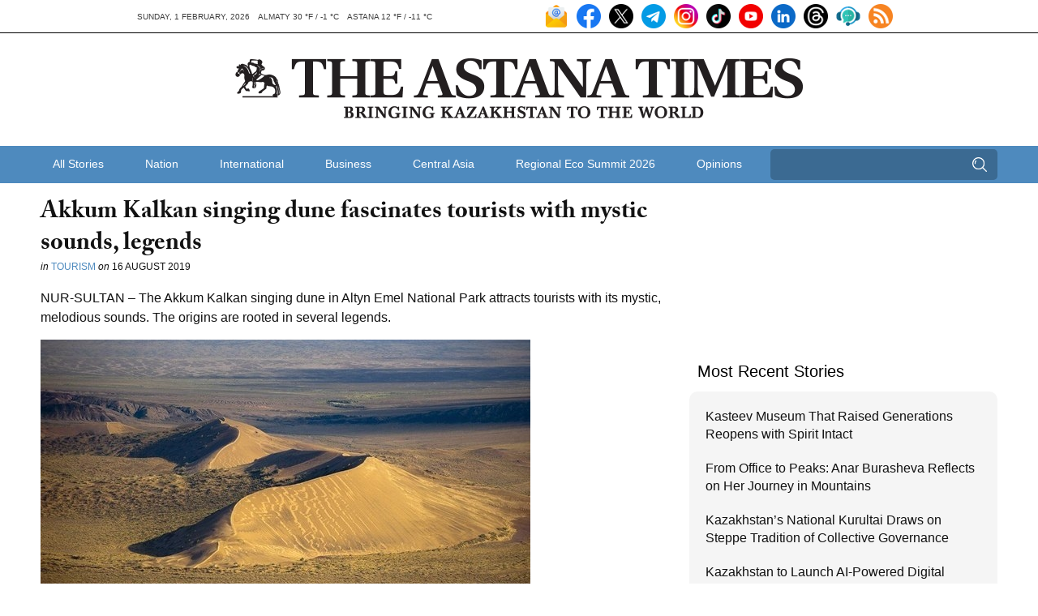

--- FILE ---
content_type: text/html; charset=UTF-8
request_url: https://astanatimes.com/2019/08/akkum-kalkan-singing-dune-fascinates-tourists-with-mystic-sounds-legends/
body_size: 14525
content:
<!DOCTYPE html>



 <html class="no-js" lang="en"> 
<head>
   <meta charset="utf-8">
   <meta http-equiv="X-UA-Compatible" content="IE=edge,chrome=1">
   <meta name="viewport" content="width=device-width,initial-scale=1">

   <title>Akkum Kalkan singing dune fascinates tourists with mystic sounds, legends - The Astana Times</title>

   
   <link rel="shortcut icon" href="https://astanatimes.com/wp-content/themes/astanatimes/assets/images/icons/news-in-kazakhstan.ico" alt="News Kazakhstan" type="image/x-icon">

   
   <script type="text/javascript" src="//use.typekit.net/fbt2tjx.js"></script>
   <script type="text/javascript">try{Typekit.load();}catch(e){}</script>

   
   

  
	   <link rel="alternate" type="application/rss+xml" title="RSS 2.0" href="https://astanatimes.com/feed/" />
	   <link rel="alternate" type="text/xml" title="RSS .92" href="https://astanatimes.com/feed/rss/" />
	   <link rel="alternate" type="application/atom+xml" title="Atom 0.3" href="https://astanatimes.com/feed/atom/" />

   
		<link rel='archives' title='February 2026' href='https://astanatimes.com/2026/02/' />
	<link rel='archives' title='January 2026' href='https://astanatimes.com/2026/01/' />
	<link rel='archives' title='December 2025' href='https://astanatimes.com/2025/12/' />
	<link rel='archives' title='November 2025' href='https://astanatimes.com/2025/11/' />
	<link rel='archives' title='October 2025' href='https://astanatimes.com/2025/10/' />
	<link rel='archives' title='September 2025' href='https://astanatimes.com/2025/09/' />
	<link rel='archives' title='August 2025' href='https://astanatimes.com/2025/08/' />
	<link rel='archives' title='July 2025' href='https://astanatimes.com/2025/07/' />
	<link rel='archives' title='June 2025' href='https://astanatimes.com/2025/06/' />
	<link rel='archives' title='May 2025' href='https://astanatimes.com/2025/05/' />
	<link rel='archives' title='April 2025' href='https://astanatimes.com/2025/04/' />
	<link rel='archives' title='March 2025' href='https://astanatimes.com/2025/03/' />
	<link rel='archives' title='February 2025' href='https://astanatimes.com/2025/02/' />
	<link rel='archives' title='January 2025' href='https://astanatimes.com/2025/01/' />
	<link rel='archives' title='December 2024' href='https://astanatimes.com/2024/12/' />
	<link rel='archives' title='November 2024' href='https://astanatimes.com/2024/11/' />
	<link rel='archives' title='October 2024' href='https://astanatimes.com/2024/10/' />
	<link rel='archives' title='September 2024' href='https://astanatimes.com/2024/09/' />
	<link rel='archives' title='August 2024' href='https://astanatimes.com/2024/08/' />
	<link rel='archives' title='July 2024' href='https://astanatimes.com/2024/07/' />
	<link rel='archives' title='June 2024' href='https://astanatimes.com/2024/06/' />
	<link rel='archives' title='May 2024' href='https://astanatimes.com/2024/05/' />
	<link rel='archives' title='April 2024' href='https://astanatimes.com/2024/04/' />
	<link rel='archives' title='March 2024' href='https://astanatimes.com/2024/03/' />
	<link rel='archives' title='February 2024' href='https://astanatimes.com/2024/02/' />
	<link rel='archives' title='January 2024' href='https://astanatimes.com/2024/01/' />
	<link rel='archives' title='December 2023' href='https://astanatimes.com/2023/12/' />
	<link rel='archives' title='November 2023' href='https://astanatimes.com/2023/11/' />
	<link rel='archives' title='October 2023' href='https://astanatimes.com/2023/10/' />
	<link rel='archives' title='September 2023' href='https://astanatimes.com/2023/09/' />
	<link rel='archives' title='August 2023' href='https://astanatimes.com/2023/08/' />
	<link rel='archives' title='July 2023' href='https://astanatimes.com/2023/07/' />
	<link rel='archives' title='June 2023' href='https://astanatimes.com/2023/06/' />
	<link rel='archives' title='May 2023' href='https://astanatimes.com/2023/05/' />
	<link rel='archives' title='April 2023' href='https://astanatimes.com/2023/04/' />
	<link rel='archives' title='March 2023' href='https://astanatimes.com/2023/03/' />
	<link rel='archives' title='February 2023' href='https://astanatimes.com/2023/02/' />
	<link rel='archives' title='January 2023' href='https://astanatimes.com/2023/01/' />
	<link rel='archives' title='December 2022' href='https://astanatimes.com/2022/12/' />
	<link rel='archives' title='November 2022' href='https://astanatimes.com/2022/11/' />
	<link rel='archives' title='October 2022' href='https://astanatimes.com/2022/10/' />
	<link rel='archives' title='September 2022' href='https://astanatimes.com/2022/09/' />
	<link rel='archives' title='August 2022' href='https://astanatimes.com/2022/08/' />
	<link rel='archives' title='July 2022' href='https://astanatimes.com/2022/07/' />
	<link rel='archives' title='June 2022' href='https://astanatimes.com/2022/06/' />
	<link rel='archives' title='May 2022' href='https://astanatimes.com/2022/05/' />
	<link rel='archives' title='April 2022' href='https://astanatimes.com/2022/04/' />
	<link rel='archives' title='March 2022' href='https://astanatimes.com/2022/03/' />
	<link rel='archives' title='February 2022' href='https://astanatimes.com/2022/02/' />
	<link rel='archives' title='January 2022' href='https://astanatimes.com/2022/01/' />
	<link rel='archives' title='December 2021' href='https://astanatimes.com/2021/12/' />
	<link rel='archives' title='November 2021' href='https://astanatimes.com/2021/11/' />
	<link rel='archives' title='October 2021' href='https://astanatimes.com/2021/10/' />
	<link rel='archives' title='September 2021' href='https://astanatimes.com/2021/09/' />
	<link rel='archives' title='August 2021' href='https://astanatimes.com/2021/08/' />
	<link rel='archives' title='July 2021' href='https://astanatimes.com/2021/07/' />
	<link rel='archives' title='June 2021' href='https://astanatimes.com/2021/06/' />
	<link rel='archives' title='May 2021' href='https://astanatimes.com/2021/05/' />
	<link rel='archives' title='April 2021' href='https://astanatimes.com/2021/04/' />
	<link rel='archives' title='March 2021' href='https://astanatimes.com/2021/03/' />
	<link rel='archives' title='February 2021' href='https://astanatimes.com/2021/02/' />
	<link rel='archives' title='January 2021' href='https://astanatimes.com/2021/01/' />
	<link rel='archives' title='December 2020' href='https://astanatimes.com/2020/12/' />
	<link rel='archives' title='November 2020' href='https://astanatimes.com/2020/11/' />
	<link rel='archives' title='October 2020' href='https://astanatimes.com/2020/10/' />
	<link rel='archives' title='September 2020' href='https://astanatimes.com/2020/09/' />
	<link rel='archives' title='August 2020' href='https://astanatimes.com/2020/08/' />
	<link rel='archives' title='July 2020' href='https://astanatimes.com/2020/07/' />
	<link rel='archives' title='June 2020' href='https://astanatimes.com/2020/06/' />
	<link rel='archives' title='May 2020' href='https://astanatimes.com/2020/05/' />
	<link rel='archives' title='April 2020' href='https://astanatimes.com/2020/04/' />
	<link rel='archives' title='February 2020' href='https://astanatimes.com/2020/02/' />
	<link rel='archives' title='January 2020' href='https://astanatimes.com/2020/01/' />
	<link rel='archives' title='December 2019' href='https://astanatimes.com/2019/12/' />
	<link rel='archives' title='November 2019' href='https://astanatimes.com/2019/11/' />
	<link rel='archives' title='October 2019' href='https://astanatimes.com/2019/10/' />
	<link rel='archives' title='September 2019' href='https://astanatimes.com/2019/09/' />
	<link rel='archives' title='August 2019' href='https://astanatimes.com/2019/08/' />
	<link rel='archives' title='July 2019' href='https://astanatimes.com/2019/07/' />
	<link rel='archives' title='June 2019' href='https://astanatimes.com/2019/06/' />
	<link rel='archives' title='May 2019' href='https://astanatimes.com/2019/05/' />
	<link rel='archives' title='April 2019' href='https://astanatimes.com/2019/04/' />
	<link rel='archives' title='March 2019' href='https://astanatimes.com/2019/03/' />
	<link rel='archives' title='February 2019' href='https://astanatimes.com/2019/02/' />
	<link rel='archives' title='January 2019' href='https://astanatimes.com/2019/01/' />
	<link rel='archives' title='December 2018' href='https://astanatimes.com/2018/12/' />
	<link rel='archives' title='November 2018' href='https://astanatimes.com/2018/11/' />
	<link rel='archives' title='October 2018' href='https://astanatimes.com/2018/10/' />
	<link rel='archives' title='September 2018' href='https://astanatimes.com/2018/09/' />
	<link rel='archives' title='August 2018' href='https://astanatimes.com/2018/08/' />
	<link rel='archives' title='July 2018' href='https://astanatimes.com/2018/07/' />
	<link rel='archives' title='June 2018' href='https://astanatimes.com/2018/06/' />
	<link rel='archives' title='May 2018' href='https://astanatimes.com/2018/05/' />
	<link rel='archives' title='April 2018' href='https://astanatimes.com/2018/04/' />
	<link rel='archives' title='March 2018' href='https://astanatimes.com/2018/03/' />
	<link rel='archives' title='February 2018' href='https://astanatimes.com/2018/02/' />
	<link rel='archives' title='January 2018' href='https://astanatimes.com/2018/01/' />
	<link rel='archives' title='December 2017' href='https://astanatimes.com/2017/12/' />
	<link rel='archives' title='November 2017' href='https://astanatimes.com/2017/11/' />
	<link rel='archives' title='October 2017' href='https://astanatimes.com/2017/10/' />
	<link rel='archives' title='September 2017' href='https://astanatimes.com/2017/09/' />
	<link rel='archives' title='August 2017' href='https://astanatimes.com/2017/08/' />
	<link rel='archives' title='July 2017' href='https://astanatimes.com/2017/07/' />
	<link rel='archives' title='June 2017' href='https://astanatimes.com/2017/06/' />
	<link rel='archives' title='May 2017' href='https://astanatimes.com/2017/05/' />
	<link rel='archives' title='April 2017' href='https://astanatimes.com/2017/04/' />
	<link rel='archives' title='March 2017' href='https://astanatimes.com/2017/03/' />
	<link rel='archives' title='February 2017' href='https://astanatimes.com/2017/02/' />
	<link rel='archives' title='January 2017' href='https://astanatimes.com/2017/01/' />
	<link rel='archives' title='December 2016' href='https://astanatimes.com/2016/12/' />
	<link rel='archives' title='November 2016' href='https://astanatimes.com/2016/11/' />
	<link rel='archives' title='October 2016' href='https://astanatimes.com/2016/10/' />
	<link rel='archives' title='September 2016' href='https://astanatimes.com/2016/09/' />
	<link rel='archives' title='August 2016' href='https://astanatimes.com/2016/08/' />
	<link rel='archives' title='July 2016' href='https://astanatimes.com/2016/07/' />
	<link rel='archives' title='June 2016' href='https://astanatimes.com/2016/06/' />
	<link rel='archives' title='May 2016' href='https://astanatimes.com/2016/05/' />
	<link rel='archives' title='April 2016' href='https://astanatimes.com/2016/04/' />
	<link rel='archives' title='March 2016' href='https://astanatimes.com/2016/03/' />
	<link rel='archives' title='February 2016' href='https://astanatimes.com/2016/02/' />
	<link rel='archives' title='January 2016' href='https://astanatimes.com/2016/01/' />
	<link rel='archives' title='December 2015' href='https://astanatimes.com/2015/12/' />
	<link rel='archives' title='November 2015' href='https://astanatimes.com/2015/11/' />
	<link rel='archives' title='October 2015' href='https://astanatimes.com/2015/10/' />
	<link rel='archives' title='September 2015' href='https://astanatimes.com/2015/09/' />
	<link rel='archives' title='August 2015' href='https://astanatimes.com/2015/08/' />
	<link rel='archives' title='July 2015' href='https://astanatimes.com/2015/07/' />
	<link rel='archives' title='June 2015' href='https://astanatimes.com/2015/06/' />
	<link rel='archives' title='May 2015' href='https://astanatimes.com/2015/05/' />
	<link rel='archives' title='April 2015' href='https://astanatimes.com/2015/04/' />
	<link rel='archives' title='March 2015' href='https://astanatimes.com/2015/03/' />
	<link rel='archives' title='February 2015' href='https://astanatimes.com/2015/02/' />
	<link rel='archives' title='January 2015' href='https://astanatimes.com/2015/01/' />
	<link rel='archives' title='December 2014' href='https://astanatimes.com/2014/12/' />
	<link rel='archives' title='November 2014' href='https://astanatimes.com/2014/11/' />
	<link rel='archives' title='October 2014' href='https://astanatimes.com/2014/10/' />
	<link rel='archives' title='September 2014' href='https://astanatimes.com/2014/09/' />
	<link rel='archives' title='August 2014' href='https://astanatimes.com/2014/08/' />
	<link rel='archives' title='July 2014' href='https://astanatimes.com/2014/07/' />
	<link rel='archives' title='June 2014' href='https://astanatimes.com/2014/06/' />
	<link rel='archives' title='May 2014' href='https://astanatimes.com/2014/05/' />
	<link rel='archives' title='April 2014' href='https://astanatimes.com/2014/04/' />
	<link rel='archives' title='March 2014' href='https://astanatimes.com/2014/03/' />
	<link rel='archives' title='February 2014' href='https://astanatimes.com/2014/02/' />
	<link rel='archives' title='January 2014' href='https://astanatimes.com/2014/01/' />
	<link rel='archives' title='December 2013' href='https://astanatimes.com/2013/12/' />
	<link rel='archives' title='November 2013' href='https://astanatimes.com/2013/11/' />
	<link rel='archives' title='October 2013' href='https://astanatimes.com/2013/10/' />
	<link rel='archives' title='September 2013' href='https://astanatimes.com/2013/09/' />
	<link rel='archives' title='August 2013' href='https://astanatimes.com/2013/08/' />
	<link rel='archives' title='July 2013' href='https://astanatimes.com/2013/07/' />
	<link rel='archives' title='June 2013' href='https://astanatimes.com/2013/06/' />
	<link rel='archives' title='May 2013' href='https://astanatimes.com/2013/05/' />
	<link rel='archives' title='April 2013' href='https://astanatimes.com/2013/04/' />
	<link rel='archives' title='March 2013' href='https://astanatimes.com/2013/03/' />
	<link rel='archives' title='February 2013' href='https://astanatimes.com/2013/02/' />
	<link rel='archives' title='January 2013' href='https://astanatimes.com/2013/01/' />
	<link rel='archives' title='December 2012' href='https://astanatimes.com/2012/12/' />
	<link rel='archives' title='November 2012' href='https://astanatimes.com/2012/11/' />
	<meta name='robots' content='index, follow, max-image-preview:large, max-snippet:-1, max-video-preview:-1' />

	
	<meta name="description" content="Akkum Kalkan singing dune fascinates tourists with mystic sounds, legends" />
	<link rel="canonical" href="https://astanatimes.com/2019/08/akkum-kalkan-singing-dune-fascinates-tourists-with-mystic-sounds-legends/" />
	<meta property="og:locale" content="en_US" />
	<meta property="og:type" content="article" />
	<meta property="og:title" content="Akkum Kalkan singing dune fascinates tourists with mystic sounds, legends - The Astana Times" />
	<meta property="og:description" content="Akkum Kalkan singing dune fascinates tourists with mystic sounds, legends" />
	<meta property="og:url" content="https://astanatimes.com/2019/08/akkum-kalkan-singing-dune-fascinates-tourists-with-mystic-sounds-legends/" />
	<meta property="og:site_name" content="The Astana Times" />
	<meta property="article:publisher" content="https://www.facebook.com/astana.times" />
	<meta property="article:published_time" content="2019-08-16T04:13:52+00:00" />
	<meta property="og:image" content="https://astanatimes.com/wp-content/uploads/2019/08/image-5.png" />
	<meta property="og:image:width" content="604" />
	<meta property="og:image:height" content="406" />
	<meta property="og:image:type" content="image/png" />
	<meta name="author" content="Astana Times" />
	<meta name="twitter:label1" content="Written by" />
	<meta name="twitter:data1" content="Astana Times" />
	<meta name="twitter:label2" content="Est. reading time" />
	<meta name="twitter:data2" content="2 minutes" />
	<script type="application/ld+json" class="yoast-schema-graph">{"@context":"https://schema.org","@graph":[{"@type":"Article","@id":"https://astanatimes.com/2019/08/akkum-kalkan-singing-dune-fascinates-tourists-with-mystic-sounds-legends/#article","isPartOf":{"@id":"https://astanatimes.com/2019/08/akkum-kalkan-singing-dune-fascinates-tourists-with-mystic-sounds-legends/"},"author":{"name":"Astana Times","@id":"https://astanatimes.com/#/schema/person/747719fce8b48319a7186f3d2594c022"},"headline":"Akkum Kalkan singing dune fascinates tourists with mystic sounds, legends","datePublished":"2019-08-16T04:13:52+00:00","mainEntityOfPage":{"@id":"https://astanatimes.com/2019/08/akkum-kalkan-singing-dune-fascinates-tourists-with-mystic-sounds-legends/"},"wordCount":499,"commentCount":0,"image":{"@id":"https://astanatimes.com/2019/08/akkum-kalkan-singing-dune-fascinates-tourists-with-mystic-sounds-legends/#primaryimage"},"thumbnailUrl":"https://astanatimes.com/wp-content/uploads/2019/08/image-5.png","articleSection":["Tourism"],"inLanguage":"en-US","potentialAction":[{"@type":"CommentAction","name":"Comment","target":["https://astanatimes.com/2019/08/akkum-kalkan-singing-dune-fascinates-tourists-with-mystic-sounds-legends/#respond"]}]},{"@type":"WebPage","@id":"https://astanatimes.com/2019/08/akkum-kalkan-singing-dune-fascinates-tourists-with-mystic-sounds-legends/","url":"https://astanatimes.com/2019/08/akkum-kalkan-singing-dune-fascinates-tourists-with-mystic-sounds-legends/","name":"Akkum Kalkan singing dune fascinates tourists with mystic sounds, legends - The Astana Times","isPartOf":{"@id":"https://astanatimes.com/#website"},"primaryImageOfPage":{"@id":"https://astanatimes.com/2019/08/akkum-kalkan-singing-dune-fascinates-tourists-with-mystic-sounds-legends/#primaryimage"},"image":{"@id":"https://astanatimes.com/2019/08/akkum-kalkan-singing-dune-fascinates-tourists-with-mystic-sounds-legends/#primaryimage"},"thumbnailUrl":"https://astanatimes.com/wp-content/uploads/2019/08/image-5.png","datePublished":"2019-08-16T04:13:52+00:00","author":{"@id":"https://astanatimes.com/#/schema/person/747719fce8b48319a7186f3d2594c022"},"description":"Akkum Kalkan singing dune fascinates tourists with mystic sounds, legends","inLanguage":"en-US","potentialAction":[{"@type":"ReadAction","target":["https://astanatimes.com/2019/08/akkum-kalkan-singing-dune-fascinates-tourists-with-mystic-sounds-legends/"]}]},{"@type":"ImageObject","inLanguage":"en-US","@id":"https://astanatimes.com/2019/08/akkum-kalkan-singing-dune-fascinates-tourists-with-mystic-sounds-legends/#primaryimage","url":"https://astanatimes.com/wp-content/uploads/2019/08/image-5.png","contentUrl":"https://astanatimes.com/wp-content/uploads/2019/08/image-5.png","width":"604","height":"406","caption":"Photo credit: go2kz.com."},{"@type":"WebSite","@id":"https://astanatimes.com/#website","url":"https://astanatimes.com/","name":"The Astana Times","description":"","potentialAction":[{"@type":"SearchAction","target":{"@type":"EntryPoint","urlTemplate":"https://astanatimes.com/?s={search_term_string}"},"query-input":{"@type":"PropertyValueSpecification","valueRequired":true,"valueName":"search_term_string"}}],"inLanguage":"en-US"},{"@type":"Person","@id":"https://astanatimes.com/#/schema/person/747719fce8b48319a7186f3d2594c022","name":"Astana Times","image":{"@type":"ImageObject","inLanguage":"en-US","@id":"https://astanatimes.com/#/schema/person/image/","url":"https://secure.gravatar.com/avatar/e97640b2d6eca31c3ae3a449b623b68aee03e36aed2ba71d8c04a73bc0f1d179?s=96&d=mm&r=g","contentUrl":"https://secure.gravatar.com/avatar/e97640b2d6eca31c3ae3a449b623b68aee03e36aed2ba71d8c04a73bc0f1d179?s=96&d=mm&r=g","caption":"Astana Times"},"url":"https://astanatimes.com/author/astanatimes/"}]}</script>
	


<link rel='dns-prefetch' href='//ajax.googleapis.com' />
<link rel="alternate" type="application/rss+xml" title="The Astana Times &raquo; Akkum Kalkan singing dune fascinates tourists with mystic sounds, legends Comments Feed" href="https://astanatimes.com/2019/08/akkum-kalkan-singing-dune-fascinates-tourists-with-mystic-sounds-legends/feed/" />
<link rel="alternate" title="oEmbed (JSON)" type="application/json+oembed" href="https://astanatimes.com/wp-json/oembed/1.0/embed?url=https%3A%2F%2Fastanatimes.com%2F2019%2F08%2Fakkum-kalkan-singing-dune-fascinates-tourists-with-mystic-sounds-legends%2F" />
<link rel="alternate" title="oEmbed (XML)" type="text/xml+oembed" href="https://astanatimes.com/wp-json/oembed/1.0/embed?url=https%3A%2F%2Fastanatimes.com%2F2019%2F08%2Fakkum-kalkan-singing-dune-fascinates-tourists-with-mystic-sounds-legends%2F&#038;format=xml" />
<style id='wp-img-auto-sizes-contain-inline-css' type='text/css'>
img:is([sizes=auto i],[sizes^="auto," i]){contain-intrinsic-size:3000px 1500px}
/*# sourceURL=wp-img-auto-sizes-contain-inline-css */
</style>
<link rel='stylesheet' id='dashicons-css' href='https://astanatimes.com/wp-includes/css/dashicons.min.css?ver=6.9' type='text/css' media='all' />
<link rel='stylesheet' id='post-views-counter-frontend-css' href='https://astanatimes.com/wp-content/plugins/post-views-counter/css/frontend.css?ver=1.7.3' type='text/css' media='all' />
<style id='wp-block-library-inline-css' type='text/css'>
:root{--wp-block-synced-color:#7a00df;--wp-block-synced-color--rgb:122,0,223;--wp-bound-block-color:var(--wp-block-synced-color);--wp-editor-canvas-background:#ddd;--wp-admin-theme-color:#007cba;--wp-admin-theme-color--rgb:0,124,186;--wp-admin-theme-color-darker-10:#006ba1;--wp-admin-theme-color-darker-10--rgb:0,107,160.5;--wp-admin-theme-color-darker-20:#005a87;--wp-admin-theme-color-darker-20--rgb:0,90,135;--wp-admin-border-width-focus:2px}@media (min-resolution:192dpi){:root{--wp-admin-border-width-focus:1.5px}}.wp-element-button{cursor:pointer}:root .has-very-light-gray-background-color{background-color:#eee}:root .has-very-dark-gray-background-color{background-color:#313131}:root .has-very-light-gray-color{color:#eee}:root .has-very-dark-gray-color{color:#313131}:root .has-vivid-green-cyan-to-vivid-cyan-blue-gradient-background{background:linear-gradient(135deg,#00d084,#0693e3)}:root .has-purple-crush-gradient-background{background:linear-gradient(135deg,#34e2e4,#4721fb 50%,#ab1dfe)}:root .has-hazy-dawn-gradient-background{background:linear-gradient(135deg,#faaca8,#dad0ec)}:root .has-subdued-olive-gradient-background{background:linear-gradient(135deg,#fafae1,#67a671)}:root .has-atomic-cream-gradient-background{background:linear-gradient(135deg,#fdd79a,#004a59)}:root .has-nightshade-gradient-background{background:linear-gradient(135deg,#330968,#31cdcf)}:root .has-midnight-gradient-background{background:linear-gradient(135deg,#020381,#2874fc)}:root{--wp--preset--font-size--normal:16px;--wp--preset--font-size--huge:42px}.has-regular-font-size{font-size:1em}.has-larger-font-size{font-size:2.625em}.has-normal-font-size{font-size:var(--wp--preset--font-size--normal)}.has-huge-font-size{font-size:var(--wp--preset--font-size--huge)}.has-text-align-center{text-align:center}.has-text-align-left{text-align:left}.has-text-align-right{text-align:right}.has-fit-text{white-space:nowrap!important}#end-resizable-editor-section{display:none}.aligncenter{clear:both}.items-justified-left{justify-content:flex-start}.items-justified-center{justify-content:center}.items-justified-right{justify-content:flex-end}.items-justified-space-between{justify-content:space-between}.screen-reader-text{border:0;clip-path:inset(50%);height:1px;margin:-1px;overflow:hidden;padding:0;position:absolute;width:1px;word-wrap:normal!important}.screen-reader-text:focus{background-color:#ddd;clip-path:none;color:#444;display:block;font-size:1em;height:auto;left:5px;line-height:normal;padding:15px 23px 14px;text-decoration:none;top:5px;width:auto;z-index:100000}html :where(.has-border-color){border-style:solid}html :where([style*=border-top-color]){border-top-style:solid}html :where([style*=border-right-color]){border-right-style:solid}html :where([style*=border-bottom-color]){border-bottom-style:solid}html :where([style*=border-left-color]){border-left-style:solid}html :where([style*=border-width]){border-style:solid}html :where([style*=border-top-width]){border-top-style:solid}html :where([style*=border-right-width]){border-right-style:solid}html :where([style*=border-bottom-width]){border-bottom-style:solid}html :where([style*=border-left-width]){border-left-style:solid}html :where(img[class*=wp-image-]){height:auto;max-width:100%}:where(figure){margin:0 0 1em}html :where(.is-position-sticky){--wp-admin--admin-bar--position-offset:var(--wp-admin--admin-bar--height,0px)}@media screen and (max-width:600px){html :where(.is-position-sticky){--wp-admin--admin-bar--position-offset:0px}}

/*# sourceURL=wp-block-library-inline-css */
</style><style id='global-styles-inline-css' type='text/css'>
:root{--wp--preset--aspect-ratio--square: 1;--wp--preset--aspect-ratio--4-3: 4/3;--wp--preset--aspect-ratio--3-4: 3/4;--wp--preset--aspect-ratio--3-2: 3/2;--wp--preset--aspect-ratio--2-3: 2/3;--wp--preset--aspect-ratio--16-9: 16/9;--wp--preset--aspect-ratio--9-16: 9/16;--wp--preset--color--black: #000000;--wp--preset--color--cyan-bluish-gray: #abb8c3;--wp--preset--color--white: #ffffff;--wp--preset--color--pale-pink: #f78da7;--wp--preset--color--vivid-red: #cf2e2e;--wp--preset--color--luminous-vivid-orange: #ff6900;--wp--preset--color--luminous-vivid-amber: #fcb900;--wp--preset--color--light-green-cyan: #7bdcb5;--wp--preset--color--vivid-green-cyan: #00d084;--wp--preset--color--pale-cyan-blue: #8ed1fc;--wp--preset--color--vivid-cyan-blue: #0693e3;--wp--preset--color--vivid-purple: #9b51e0;--wp--preset--gradient--vivid-cyan-blue-to-vivid-purple: linear-gradient(135deg,rgb(6,147,227) 0%,rgb(155,81,224) 100%);--wp--preset--gradient--light-green-cyan-to-vivid-green-cyan: linear-gradient(135deg,rgb(122,220,180) 0%,rgb(0,208,130) 100%);--wp--preset--gradient--luminous-vivid-amber-to-luminous-vivid-orange: linear-gradient(135deg,rgb(252,185,0) 0%,rgb(255,105,0) 100%);--wp--preset--gradient--luminous-vivid-orange-to-vivid-red: linear-gradient(135deg,rgb(255,105,0) 0%,rgb(207,46,46) 100%);--wp--preset--gradient--very-light-gray-to-cyan-bluish-gray: linear-gradient(135deg,rgb(238,238,238) 0%,rgb(169,184,195) 100%);--wp--preset--gradient--cool-to-warm-spectrum: linear-gradient(135deg,rgb(74,234,220) 0%,rgb(151,120,209) 20%,rgb(207,42,186) 40%,rgb(238,44,130) 60%,rgb(251,105,98) 80%,rgb(254,248,76) 100%);--wp--preset--gradient--blush-light-purple: linear-gradient(135deg,rgb(255,206,236) 0%,rgb(152,150,240) 100%);--wp--preset--gradient--blush-bordeaux: linear-gradient(135deg,rgb(254,205,165) 0%,rgb(254,45,45) 50%,rgb(107,0,62) 100%);--wp--preset--gradient--luminous-dusk: linear-gradient(135deg,rgb(255,203,112) 0%,rgb(199,81,192) 50%,rgb(65,88,208) 100%);--wp--preset--gradient--pale-ocean: linear-gradient(135deg,rgb(255,245,203) 0%,rgb(182,227,212) 50%,rgb(51,167,181) 100%);--wp--preset--gradient--electric-grass: linear-gradient(135deg,rgb(202,248,128) 0%,rgb(113,206,126) 100%);--wp--preset--gradient--midnight: linear-gradient(135deg,rgb(2,3,129) 0%,rgb(40,116,252) 100%);--wp--preset--font-size--small: 13px;--wp--preset--font-size--medium: 20px;--wp--preset--font-size--large: 36px;--wp--preset--font-size--x-large: 42px;--wp--preset--spacing--20: 0.44rem;--wp--preset--spacing--30: 0.67rem;--wp--preset--spacing--40: 1rem;--wp--preset--spacing--50: 1.5rem;--wp--preset--spacing--60: 2.25rem;--wp--preset--spacing--70: 3.38rem;--wp--preset--spacing--80: 5.06rem;--wp--preset--shadow--natural: 6px 6px 9px rgba(0, 0, 0, 0.2);--wp--preset--shadow--deep: 12px 12px 50px rgba(0, 0, 0, 0.4);--wp--preset--shadow--sharp: 6px 6px 0px rgba(0, 0, 0, 0.2);--wp--preset--shadow--outlined: 6px 6px 0px -3px rgb(255, 255, 255), 6px 6px rgb(0, 0, 0);--wp--preset--shadow--crisp: 6px 6px 0px rgb(0, 0, 0);}:where(.is-layout-flex){gap: 0.5em;}:where(.is-layout-grid){gap: 0.5em;}body .is-layout-flex{display: flex;}.is-layout-flex{flex-wrap: wrap;align-items: center;}.is-layout-flex > :is(*, div){margin: 0;}body .is-layout-grid{display: grid;}.is-layout-grid > :is(*, div){margin: 0;}:where(.wp-block-columns.is-layout-flex){gap: 2em;}:where(.wp-block-columns.is-layout-grid){gap: 2em;}:where(.wp-block-post-template.is-layout-flex){gap: 1.25em;}:where(.wp-block-post-template.is-layout-grid){gap: 1.25em;}.has-black-color{color: var(--wp--preset--color--black) !important;}.has-cyan-bluish-gray-color{color: var(--wp--preset--color--cyan-bluish-gray) !important;}.has-white-color{color: var(--wp--preset--color--white) !important;}.has-pale-pink-color{color: var(--wp--preset--color--pale-pink) !important;}.has-vivid-red-color{color: var(--wp--preset--color--vivid-red) !important;}.has-luminous-vivid-orange-color{color: var(--wp--preset--color--luminous-vivid-orange) !important;}.has-luminous-vivid-amber-color{color: var(--wp--preset--color--luminous-vivid-amber) !important;}.has-light-green-cyan-color{color: var(--wp--preset--color--light-green-cyan) !important;}.has-vivid-green-cyan-color{color: var(--wp--preset--color--vivid-green-cyan) !important;}.has-pale-cyan-blue-color{color: var(--wp--preset--color--pale-cyan-blue) !important;}.has-vivid-cyan-blue-color{color: var(--wp--preset--color--vivid-cyan-blue) !important;}.has-vivid-purple-color{color: var(--wp--preset--color--vivid-purple) !important;}.has-black-background-color{background-color: var(--wp--preset--color--black) !important;}.has-cyan-bluish-gray-background-color{background-color: var(--wp--preset--color--cyan-bluish-gray) !important;}.has-white-background-color{background-color: var(--wp--preset--color--white) !important;}.has-pale-pink-background-color{background-color: var(--wp--preset--color--pale-pink) !important;}.has-vivid-red-background-color{background-color: var(--wp--preset--color--vivid-red) !important;}.has-luminous-vivid-orange-background-color{background-color: var(--wp--preset--color--luminous-vivid-orange) !important;}.has-luminous-vivid-amber-background-color{background-color: var(--wp--preset--color--luminous-vivid-amber) !important;}.has-light-green-cyan-background-color{background-color: var(--wp--preset--color--light-green-cyan) !important;}.has-vivid-green-cyan-background-color{background-color: var(--wp--preset--color--vivid-green-cyan) !important;}.has-pale-cyan-blue-background-color{background-color: var(--wp--preset--color--pale-cyan-blue) !important;}.has-vivid-cyan-blue-background-color{background-color: var(--wp--preset--color--vivid-cyan-blue) !important;}.has-vivid-purple-background-color{background-color: var(--wp--preset--color--vivid-purple) !important;}.has-black-border-color{border-color: var(--wp--preset--color--black) !important;}.has-cyan-bluish-gray-border-color{border-color: var(--wp--preset--color--cyan-bluish-gray) !important;}.has-white-border-color{border-color: var(--wp--preset--color--white) !important;}.has-pale-pink-border-color{border-color: var(--wp--preset--color--pale-pink) !important;}.has-vivid-red-border-color{border-color: var(--wp--preset--color--vivid-red) !important;}.has-luminous-vivid-orange-border-color{border-color: var(--wp--preset--color--luminous-vivid-orange) !important;}.has-luminous-vivid-amber-border-color{border-color: var(--wp--preset--color--luminous-vivid-amber) !important;}.has-light-green-cyan-border-color{border-color: var(--wp--preset--color--light-green-cyan) !important;}.has-vivid-green-cyan-border-color{border-color: var(--wp--preset--color--vivid-green-cyan) !important;}.has-pale-cyan-blue-border-color{border-color: var(--wp--preset--color--pale-cyan-blue) !important;}.has-vivid-cyan-blue-border-color{border-color: var(--wp--preset--color--vivid-cyan-blue) !important;}.has-vivid-purple-border-color{border-color: var(--wp--preset--color--vivid-purple) !important;}.has-vivid-cyan-blue-to-vivid-purple-gradient-background{background: var(--wp--preset--gradient--vivid-cyan-blue-to-vivid-purple) !important;}.has-light-green-cyan-to-vivid-green-cyan-gradient-background{background: var(--wp--preset--gradient--light-green-cyan-to-vivid-green-cyan) !important;}.has-luminous-vivid-amber-to-luminous-vivid-orange-gradient-background{background: var(--wp--preset--gradient--luminous-vivid-amber-to-luminous-vivid-orange) !important;}.has-luminous-vivid-orange-to-vivid-red-gradient-background{background: var(--wp--preset--gradient--luminous-vivid-orange-to-vivid-red) !important;}.has-very-light-gray-to-cyan-bluish-gray-gradient-background{background: var(--wp--preset--gradient--very-light-gray-to-cyan-bluish-gray) !important;}.has-cool-to-warm-spectrum-gradient-background{background: var(--wp--preset--gradient--cool-to-warm-spectrum) !important;}.has-blush-light-purple-gradient-background{background: var(--wp--preset--gradient--blush-light-purple) !important;}.has-blush-bordeaux-gradient-background{background: var(--wp--preset--gradient--blush-bordeaux) !important;}.has-luminous-dusk-gradient-background{background: var(--wp--preset--gradient--luminous-dusk) !important;}.has-pale-ocean-gradient-background{background: var(--wp--preset--gradient--pale-ocean) !important;}.has-electric-grass-gradient-background{background: var(--wp--preset--gradient--electric-grass) !important;}.has-midnight-gradient-background{background: var(--wp--preset--gradient--midnight) !important;}.has-small-font-size{font-size: var(--wp--preset--font-size--small) !important;}.has-medium-font-size{font-size: var(--wp--preset--font-size--medium) !important;}.has-large-font-size{font-size: var(--wp--preset--font-size--large) !important;}.has-x-large-font-size{font-size: var(--wp--preset--font-size--x-large) !important;}
/*# sourceURL=global-styles-inline-css */
</style>

<style id='classic-theme-styles-inline-css' type='text/css'>
/*! This file is auto-generated */
.wp-block-button__link{color:#fff;background-color:#32373c;border-radius:9999px;box-shadow:none;text-decoration:none;padding:calc(.667em + 2px) calc(1.333em + 2px);font-size:1.125em}.wp-block-file__button{background:#32373c;color:#fff;text-decoration:none}
/*# sourceURL=/wp-includes/css/classic-themes.min.css */
</style>
<link rel='stylesheet' id='astana_styles-css' href='https://astanatimes.com/wp-content/themes/astanatimes/build/css/theme.min.css?ver=1750362183' type='text/css' media='all' />
<link rel='stylesheet' id='owl-css' href='https://astanatimes.com/wp-content/themes/astanatimes/assets/css/owl.theme.default.min.css?ver=2.51' type='text/css' media='all' />
<link rel='stylesheet' id='owlt-css' href='https://astanatimes.com/wp-content/themes/astanatimes/assets/css/owl.carousel.min.css?ver=2.51' type='text/css' media='all' />
<link rel='stylesheet' id='wcostyle-css' href='https://astanatimes.com/wp-content/themes/astanatimes/assets/css/wcostyle.css?ver=2.51' type='text/css' media='all' />
<script type="text/javascript" id="post-views-counter-frontend-js-before">
/* <![CDATA[ */
var pvcArgsFrontend = {"mode":"js","postID":38506,"requestURL":"https:\/\/astanatimes.com\/wp-admin\/admin-ajax.php","nonce":"14282416c3","dataStorage":"cookies","multisite":false,"path":"\/","domain":""};

//# sourceURL=post-views-counter-frontend-js-before
/* ]]> */
</script>
<script type="text/javascript" src="https://astanatimes.com/wp-content/plugins/post-views-counter/js/frontend.js?ver=1.7.3" id="post-views-counter-frontend-js"></script>
<script type="text/javascript" src="https://ajax.googleapis.com/ajax/libs/jquery/1.12.4/jquery.min.js" id="jquery-js"></script>
<link rel="EditURI" type="application/rsd+xml" title="RSD" href="https://astanatimes.com/xmlrpc.php?rsd" />
<link rel='shortlink' href='https://astanatimes.com/?p=38506' />
		<style type="text/css" id="wp-custom-css">
			   .photo {
    display: inline-block; /* Строчно-блочный элемент */
    position: relative; /* Относительное позиционирование */
   }
   .photo:hover::after {
    content: attr(data-title); /* Выводим текст */
    position: absolute; /* Абсолютное позиционирование */
    left: 0; right: 0; bottom: 0px; /* Положение подсказки */
    z-index: 1; /* Отображаем подсказку поверх других элементов */
    background: rgba(78, 138, 190, 0.8); /* Полупрозрачный цвет фона */
    color: #fff; /* Цвет текста */
    text-align: left; /* Выравнивание текста по центру */
    font-family: Arial, sans-serif; /* Гарнитура шрифта */
    font-size: 14px; /* Размер текста подсказки */
    padding: 5px 10px; /* Поля */
   }
blockquote {
margin: 15px;
color: #231E28;
padding: 10px 30px 10px 50px;
border-left: 8px solid #4e8abe;
position: relative;
background: #e4eff9;
font-weight: 300;
}
blockquote:before{
content: "\201C";
color: #4e8abe;
font-size: 70px;
position: absolute;
left: 15px;
top: 5px;
}
blockquote p {
font-style: italic;
font-size: 24px;
margin-top: 0;  
}


.miniBox {
background:#fff;
display: grid;
grid-gap: 5px;
grid-template-columns: repeat(auto-fill, minmax(502px, 1fr));
grid-template-rows: repeat(auto-fill, minmax(100px, 1fr));
width: 1020px;
max-width: 99%;
min-width: 300px;
margin: 0 auto;
}
@media (max-width:768px) {
.miniBox {
display: flex;
flex-direction: column;
}}
.list1a {
	font-size: .875em;
	line-height: 1.5;
	margin-bottom: 15px;
	padding: 0 0 0 30px;
	list-style: none;
	counter-reset: li;
}

/* body {
	-webkit-filter: grayscale(100%);
     } */

figcaption {
    color: #444;
    font: italic smaller sans-serif;
    padding: 3px;
    text-align: left;
}

.postform {
font-size: 12px;
line-height: 2;
padding: 0 8px 0 8px;
  margin-top: -3px;
max-width: 8rem;
-webkit-appearance: auto;
background: #fff no-repeat right 5px top 55%;
background-size: 6px 6px;
cursor: pointer;
vertical-align: middle;
box-shadow: 0 0 0 transparent;
border-radius: 4px;
border: 1px solid #8c8f94;
color: #2c3338;
}		</style>
		 <script type="text/javascript" > (function(m,e,t,r,i,k,a){m[i]=m[i]||function(){(m[i].a=m[i].a||[]).push(arguments)}; m[i].l=1*new Date();k=e.createElement(t),a=e.getElementsByTagName(t)[0],k.async=1,k.src=r,a.parentNode.insertBefore(k,a)}) (window, document, "script", "https://cdn.jsdelivr.net/npm/yandex-metrica-watch/tag.js", "ym"); ym(67106500, "init", {  id:67106500, clickmap:true, trackLinks:true, accurateTrackBounce:true }); </script> <noscript><div><img src="https://mc.yandex.ru/watch/67106500" style="position:absolute; left:-9999px;" alt="" /></div></noscript> 
    
     
      <meta property="og:locale" content="en_US"/>
      <meta property="og:site_name" content="The Astana Times"/>
      <meta property="og:title" content="Akkum Kalkan singing dune fascinates tourists with mystic sounds, legends - The Astana Times"/>
      <meta property="og:url" content="https://astanatimes.com/2019/08/akkum-kalkan-singing-dune-fascinates-tourists-with-mystic-sounds-legends/"/>
      <meta property="og:type" content="article"/>
      <meta property="og:description" content="Akkum Kalkan singing dune fascinates tourists with mystic sounds, legends"/>
      <meta property="og:image" content="https://astanatimes.com/wp-content/uploads/2019/08/image-5.png"/>
      <meta property="og:image:url" content="https://astanatimes.com/wp-content/uploads/2019/08/image-5.png"/>
      <meta property="og:image:secure_url" content="https://astanatimes.com/wp-content/uploads/2019/08/image-5.png"/>
      <meta property="article:published_time" content="2019-08-16T04:13:52+05:00"/>
      <meta property="article:modified_time" content="2019-08-16T04:13:52+05:00" />
      <meta property="og:updated_time" content="2019-08-16T04:13:52+05:00" />
      <meta property="article:section" content="Tourism"/>
      <meta property="article:publisher" content="facebook.com/astana.times"/>
     
     
      <meta name="twitter:title" content="Akkum Kalkan singing dune fascinates tourists with mystic sounds, legends - The Astana Times"/>
      <meta name="twitter:url" content="https://astanatimes.com/2019/08/akkum-kalkan-singing-dune-fascinates-tourists-with-mystic-sounds-legends/"/>
      <meta name="twitter:description" content="Akkum Kalkan singing dune fascinates tourists with mystic sounds, legends"/>
      <meta name="twitter:image" content="https://astanatimes.com/wp-content/uploads/2019/08/image-5.png"/>
      <meta name="twitter:card" content="summary_large_image"/>
      <meta name="twitter:site" content="@TheAstanaTimes"/>
     
      <link rel="canonical" href="https://astanatimes.com/2019/08/akkum-kalkan-singing-dune-fascinates-tourists-with-mystic-sounds-legends/"/>
      <meta name="description" content="Akkum Kalkan singing dune fascinates tourists with mystic sounds, legends"/>
      <meta name="author" content="Astana Times"/>
      <meta name="publisher" content="The Astana Times"/>
     
     
    
        
    
	

<script async src="https://www.googletagmanager.com/gtag/js?id=UA-165379291-1"></script>
<script>
  window.dataLayer = window.dataLayer || [];
  function gtag(){dataLayer.push(arguments);}
  gtag('js', new Date());

  gtag('config', 'UA-165379291-1');
</script>


<script>(function(w,d,s,l,i){w[l]=w[l]||[];w[l].push({'gtm.start':
new Date().getTime(),event:'gtm.js'});var f=d.getElementsByTagName(s)[0],
j=d.createElement(s),dl=l!='dataLayer'?'&l='+l:'';j.async=true;j.src=
'https://www.googletagmanager.com/gtm.js?id='+i+dl;f.parentNode.insertBefore(j,f);
})(window,document,'script','dataLayer','GTM-5QVGSN5');</script>


<link rel='stylesheet' id='mailpoet_public-css' href='https://astanatimes.com/wp-content/plugins/mailpoet/assets/dist/css/mailpoet-public.eb66e3ab.css?ver=6.9' type='text/css' media='all' />
</head>
<body class="wp-singular post-template-default single single-post postid-38506 single-format-standard wp-theme-astanatimes">

<noscript><iframe src="https://www.googletagmanager.com/ns.html?id=GTM-5QVGSN5"
height="0" width="0" style="display:none;visibility:hidden"></iframe></noscript>

<div id="fb-root"></div>

    <script>(function(d, s, id) {
      var js, fjs = d.getElementsByTagName(s)[0];
      if (d.getElementById(id)) return;
      js = d.createElement(s); js.id = id;
      js.src = 'https://connect.facebook.net/en_US/sdk.js#xfbml=1&version=v2.10';
      fjs.parentNode.insertBefore(js, fjs);
    }(document, 'script', 'facebook-jssdk'));</script>



    
    	<div class="stripe" id="header">
			

			
    		<div class="row wco-top-nav">
    			<ul class="weather">
    				    				<li>Sunday, 1 February, 2026</li>
    				<li>Almaty 30 &deg;F / -1 &deg;C</li>
					<li>Astana 12 &deg;F / -11 &deg;C</li>
    			</ul>
			<ul class="top_social">
    					<li><a href="https://astanatimes.com/subscribe/" class="email"></a></li>
    					<li><a href="https://www.facebook.com/astana.times/" class="facebook" target="_blank"></a></li>
    					<li><a href="https://x.com/TheAstanaTimes" class="twttr" target="_blank"></a></li>
    					<li><a href="https://t.me/s/theastanatimes" class="tlgrm" target="_blank"></a></li>
					<li><a href="https://instagram.com/the_astana_times/" class="instagram" target="_blank"></a></li>
					<li><a href="https://www.tiktok.com/@theastanatimes" class="tiktok" target="_blank"></a></li>
					<li><a href="https://www.youtube.com/@TheAstanaTimes" class="utube" target="_blank"></a></li>
					<li><a href="https://www.linkedin.com/company/the-astana-times/" class="linkedin" target="_blank"></a></li>
					<li><a href="https://www.threads.com/@the_astana_times" class="threads" target="_blank"></a></li>
    					<li><a href="https://astanatimes.com/contact/" class="contacts"></a></li>
    					<li><a href="https://astanatimes.com/rss" class="rss"></a></li>
    			</ul>

    		</div>
    		<div class="wco-border"></div>
    		<div class="row">
    			<div class="logo">
    				<a href="https://astanatimes.com">
    					<img src="https://astanatimes.com/wp-content/themes/astanatimes/build/images/layout/kazakhstan-news.png" alt="Kazakh News">
    				</a>
    			</div>
    		</div>
    	</div>

    	<div class="stripe" id="mainnav">
    		<div class="row">
    			<div class="nine columns">

    				<div id="respond-main-menu" class="dl-menuwrapper">
    						<button class="dl-trigger">Sections</button>
    						<ul id="menu-primary-menu" class="dl-menu"><li id="menu-item-58782" class="menu-item menu-item-type-custom menu-item-object-custom menu-item-58782"><a href="/all">All Stories</a></li>
<li id="menu-item-41853" class="menu-item menu-item-type-taxonomy menu-item-object-category menu-item-has-children menu-item-41853"><a href="https://astanatimes.com/category/nation/">Nation</a>
<ul class="dl-submenu">
	<li id="menu-item-58793" class="menu-item menu-item-type-taxonomy menu-item-object-category menu-item-58793"><a href="https://astanatimes.com/category/astana/">Astana</a></li>
	<li id="menu-item-71514" class="menu-item menu-item-type-taxonomy menu-item-object-category menu-item-71514"><a href="https://astanatimes.com/category/culture/">Culture</a></li>
	<li id="menu-item-71515" class="menu-item menu-item-type-taxonomy menu-item-object-category menu-item-71515"><a href="https://astanatimes.com/category/sports/">Sports</a></li>
	<li id="menu-item-71831" class="menu-item menu-item-type-taxonomy menu-item-object-category menu-item-71831"><a href="https://astanatimes.com/category/people/">People</a></li>
	<li id="menu-item-58792" class="menu-item menu-item-type-taxonomy menu-item-object-category menu-item-58792"><a href="https://astanatimes.com/category/kazakhstan-regions-profiles/">Kazakhstan Regions</a></li>
	<li id="menu-item-58794" class="menu-item menu-item-type-taxonomy menu-item-object-category menu-item-58794"><a href="https://astanatimes.com/category/state-of-the-nation/">State of the Nation</a></li>
	<li id="menu-item-60176" class="menu-item menu-item-type-taxonomy menu-item-object-category menu-item-60176"><a href="https://astanatimes.com/category/nation/election-2022/">Election 2022</a></li>
	<li id="menu-item-64852" class="menu-item menu-item-type-taxonomy menu-item-object-category menu-item-64852"><a href="https://astanatimes.com/category/nation/election-2023/">Election 2023</a></li>
</ul>
</li>
<li id="menu-item-41852" class="menu-item menu-item-type-taxonomy menu-item-object-category menu-item-has-children menu-item-41852"><a href="https://astanatimes.com/category/international/">International</a>
<ul class="dl-submenu">
	<li id="menu-item-66230" class="menu-item menu-item-type-taxonomy menu-item-object-category menu-item-66230"><a href="https://astanatimes.com/category/international/astana-international-forum/">Astana International Forum</a></li>
	<li id="menu-item-72778" class="menu-item menu-item-type-taxonomy menu-item-object-category menu-item-72778"><a href="https://astanatimes.com/category/international/shanghai-cooperation-organization/">Kazakhstan’s Presidency in SCO</a></li>
	<li id="menu-item-86576" class="menu-item menu-item-type-taxonomy menu-item-object-category menu-item-86576"><a href="https://astanatimes.com/category/sports/world-nomad-games/">5th World Nomad Games</a></li>
</ul>
</li>
<li id="menu-item-41851" class="menu-item menu-item-type-taxonomy menu-item-object-category menu-item-41851"><a href="https://astanatimes.com/category/business/">Business</a></li>
<li id="menu-item-68295" class="menu-item menu-item-type-taxonomy menu-item-object-category menu-item-68295"><a href="https://astanatimes.com/category/central-asia/">Central Asia</a></li>
<li id="menu-item-111074" class="menu-item menu-item-type-taxonomy menu-item-object-category menu-item-111074"><a href="https://astanatimes.com/category/regional-eco-summit-2026/">Regional Eco Summit 2026</a></li>
<li id="menu-item-41847" class="menu-item menu-item-type-taxonomy menu-item-object-category menu-item-41847"><a href="https://astanatimes.com/category/opinions/">Opinions</a></li>
</ul>
    				</div>

    					<ul id="menu-primary-menu-1" class="nav"><li class="menu-item menu-item-type-custom menu-item-object-custom menu-item-58782"><a href="/all">All Stories</a></li>
<li class="menu-item menu-item-type-taxonomy menu-item-object-category menu-item-has-children menu-item-41853"><a href="https://astanatimes.com/category/nation/">Nation</a>
<ul class="sub-menu">
	<li class="menu-item menu-item-type-taxonomy menu-item-object-category menu-item-58793"><a href="https://astanatimes.com/category/astana/">Astana</a></li>
	<li class="menu-item menu-item-type-taxonomy menu-item-object-category menu-item-71514"><a href="https://astanatimes.com/category/culture/">Culture</a></li>
	<li class="menu-item menu-item-type-taxonomy menu-item-object-category menu-item-71515"><a href="https://astanatimes.com/category/sports/">Sports</a></li>
	<li class="menu-item menu-item-type-taxonomy menu-item-object-category menu-item-71831"><a href="https://astanatimes.com/category/people/">People</a></li>
	<li class="menu-item menu-item-type-taxonomy menu-item-object-category menu-item-58792"><a href="https://astanatimes.com/category/kazakhstan-regions-profiles/">Kazakhstan Regions</a></li>
	<li class="menu-item menu-item-type-taxonomy menu-item-object-category menu-item-58794"><a href="https://astanatimes.com/category/state-of-the-nation/">State of the Nation</a></li>
	<li class="menu-item menu-item-type-taxonomy menu-item-object-category menu-item-60176"><a href="https://astanatimes.com/category/nation/election-2022/">Election 2022</a></li>
	<li class="menu-item menu-item-type-taxonomy menu-item-object-category menu-item-64852"><a href="https://astanatimes.com/category/nation/election-2023/">Election 2023</a></li>
</ul>
</li>
<li class="menu-item menu-item-type-taxonomy menu-item-object-category menu-item-has-children menu-item-41852"><a href="https://astanatimes.com/category/international/">International</a>
<ul class="sub-menu">
	<li class="menu-item menu-item-type-taxonomy menu-item-object-category menu-item-66230"><a href="https://astanatimes.com/category/international/astana-international-forum/">Astana International Forum</a></li>
	<li class="menu-item menu-item-type-taxonomy menu-item-object-category menu-item-72778"><a href="https://astanatimes.com/category/international/shanghai-cooperation-organization/">Kazakhstan’s Presidency in SCO</a></li>
	<li class="menu-item menu-item-type-taxonomy menu-item-object-category menu-item-86576"><a href="https://astanatimes.com/category/sports/world-nomad-games/">5th World Nomad Games</a></li>
</ul>
</li>
<li class="menu-item menu-item-type-taxonomy menu-item-object-category menu-item-41851"><a href="https://astanatimes.com/category/business/">Business</a></li>
<li class="menu-item menu-item-type-taxonomy menu-item-object-category menu-item-68295"><a href="https://astanatimes.com/category/central-asia/">Central Asia</a></li>
<li class="menu-item menu-item-type-taxonomy menu-item-object-category menu-item-111074"><a href="https://astanatimes.com/category/regional-eco-summit-2026/">Regional Eco Summit 2026</a></li>
<li class="menu-item menu-item-type-taxonomy menu-item-object-category menu-item-41847"><a href="https://astanatimes.com/category/opinions/">Opinions</a></li>
</ul>    			</div>
    			<div class="three columns">
    				<form role="search" method="get" class="searchform" action="https://astanatimes.com/">
    					
    					<input type="text" class="search-box" value="" name="s" class="s" />
    				</form>
    			</div>
    		</div>
    	</div>

    	<div class="stripe" id="ticker">
    		<div class="row">
    			<div class="nine columns news-ticker">

    			</div>
       		</div>
    	</div>




	<div class="stripe" id="article">
				<div class="row">
			<div class="eight columns">

				<h1>Akkum Kalkan singing dune fascinates tourists with mystic sounds, legends</h1>

						                    <p class="byline"><em>in</em> <a href="https://astanatimes.com/category/turism/" rel="category tag">Tourism</a> <em>on</em> 16 August 2019</p>
	                    


				<div class="post">
					<p>NUR-SULTAN – The Akkum Kalkan singing dune in Altyn Emel National Park attracts tourists with its mystic, melodious sounds. The origins are rooted in several legends.</p>
<div id="attachment_38507" style="width: 614px" class="wp-caption alignnone"><a href="https://astanatimes.com/wp-content/uploads/2019/08/image-5.png"><img fetchpriority="high" decoding="async" aria-describedby="caption-attachment-38507" class="size-full wp-image-38507" src="https://astanatimes.com/wp-content/uploads/2019/08/image-5.png" alt="" width="604" height="406" srcset="https://astanatimes.com/wp-content/uploads/2019/08/image-5.png 604w, https://astanatimes.com/wp-content/uploads/2019/08/image-5-300x202.png 300w" sizes="(max-width: 604px) 100vw, 604px" /></a><p id="caption-attachment-38507" class="wp-caption-text">Photo credit: go2kz.com.</p></div>
<p>The dune, approximately 150 metres high, rises in the desert near the Ile River between the two ridges of the Jongar Alatau, Kysty Kalkan and Ulken Kalkan mountains. It stretches for nearly three kilometres and is the only dune in the rocky desert covered with saxaul and small shrubs, which makes one wonder how it was formed and why it has not been blown away by the steppe’s wind, reported tengrinews.kz.</p>
<p>Akkum Kalkan was created as a result of the strong Shilik wind that blows towards the Kysty Kalkan and Ulken Kalkan ridges. The gust brings dust clouds from the shallow Ile River. As it reaches the ridges, it weakens and the sand settles between them, forming the dune. Unlike other dunes, the millennium-long process causes the sand mountain to stay firmly in place, despite the unsteadiness of the sand and wind, allowing it to gain such impressive dimensions.</p>
<p>From the top of the dune, one can see the stunning views of the Ile Valley to the south and blue-purple ridges of the Jongar Alatau to the north. Tourists can slide down from the crest and listen to the mystical sounds.</p>
<p>During dry weather, the dune makes a variety of organ-like sounds when the sand grains rub against each other, electrify and vibrate. The more sand moves, the greater the friction and louder the tones.</p>
<p>Although the sounds’ origins have recently been explained scientifically, several legends still exist. According to some tales, the sound comes from a huge dragon sleeping and snoring under the dune or desert spirits hiding within it. The most widespread and oldest legend says the dune is a sleeping devil turned into sand for his sins. When wind or people disturb his dream, he groans.</p>
<p>Travellers can reach Akkum Kalkan using tourism agencies, which have weekend tours with a guide to Altyn Emel National Park, or drive the approximately 300 kilometres from Almaty themselves.</p>
<p>Choosing the latter option, one should use the Almaty-Kapshagai Highway through Kapshagai, Shengeldy village and the Arkharly mountain pass to Sary-Ozek. A right turn along the road ring to Zharkent, passing the Altyn Emel mountain pass and turning off the highway to the right to Basshi village, takes the driver to the park’s central manor.</p>
<p>Permits are required to enter the national park territory, which can be purchased in its Almaty office or central manor in Basshi. Tourism agencies can also assist in procuring them.</p>
<p>An escort is also important in Altyn Emel, as the territory is huge, making it easy to get lost or to be mistaken for poachers. The guide can talk about and show many interesting things that tourists might not notice along the way, which is also an advantage.</p>
				</div>
				<div class="post"><br>
				<p style="font-size:21px"><b>Get The Astana Times stories sent directly to you! Sign up via the website or subscribe to our <a href="https://x.com/TheAstanaTimes">X</a>, <a href="https://www.facebook.com/astana.times">Facebook</a>, <a href="https://instagram.com/the_astana_times/">Instagram</a>, <a href="https://t.me/s/theastanatimes">Telegram</a>, <a href="https://www.youtube.com/@TheAstanaTimes" style="color: #cd201f">YouTube</a> and <a href="https://www.tiktok.com/@theastanatimes">Tiktok</a>!</b></p>
				</div>

				

			</div>
			

			<div class="four columns sidebar">
				
				<div>
<iframe class="hidden_max1000" width="100%" height="182" src="https://www.youtube.com/embed/5FH8sJSivpo?controls=1&fs=1&rel=0&mute=1&autoplay=1&loop=1" title="YouTube video player" frameborder="0" allow="accelerometer; autoplay; clipboard-write; gyroscope; web-share" allowfullscreen></iframe>
				</div>

				

				<div class="row">
					<div class="twelve columns recent">
												<a href="/all/"><h5 class="single-page-right-title">Most Recent Stories</h5></a>

						<ul class="wco-list">
						
							<li><a href="https://astanatimes.com/2026/02/kasteev-museum-that-raised-generations-reopens-with-spirit-intact/" title="Kasteev Museum That Raised Generations Reopens with Spirit Intact">Kasteev Museum That Raised Generations Reopens with Spirit Intact</a></li>
								
							<li><a href="https://astanatimes.com/2026/02/from-office-to-peaks-anar-burasheva-reflects-on-her-journey-in-mountains/" title="From Office to Peaks: Anar Burasheva Reflects on Her Journey in Mountains">From Office to Peaks: Anar Burasheva Reflects on Her Journey in Mountains</a></li>
								
							<li><a href="https://astanatimes.com/2026/02/kazakhstans-national-kurultai-draws-on-steppe-tradition-of-collective-governance/" title="Kazakhstan’s National Kurultai Draws on Steppe Tradition of Collective Governance">Kazakhstan’s National Kurultai Draws on Steppe Tradition of Collective Governance</a></li>
								
							<li><a href="https://astanatimes.com/2026/02/kazakhstan-to-launch-ai-powered-digital-assistant-for-tourists/" title="Kazakhstan to Launch AI-Powered Digital Assistant for Tourists">Kazakhstan to Launch AI-Powered Digital Assistant for Tourists</a></li>
								
							<li><a href="https://astanatimes.com/2026/02/public-vote-to-determine-fate-of-new-constitution-says-president-tokayev/" title="Public Vote to Determine Fate of New Constitution, Says President Tokayev">Public Vote to Determine Fate of New Constitution, Says President Tokayev</a></li>
								
							<li><a href="https://astanatimes.com/2026/01/rybakina-beats-world-no-1-to-claim-australian-open-title/" title="Rybakina Beats World No. 1 to Claim Australian Open Title">Rybakina Beats World No. 1 to Claim Australian Open Title</a></li>
								
							<li><a href="https://astanatimes.com/2026/01/oil-production-resumes-at-tengiz-field/" title="Oil Production Resumes at Tengiz Field">Oil Production Resumes at Tengiz Field</a></li>
								
							<li><a href="https://astanatimes.com/2026/01/five-ancient-underground-mosques-in-mangystau-advance-toward-unesco-recognition/" title="Five Ancient Underground Mosques in Mangystau Advance Toward UNESCO Recognition">Five Ancient Underground Mosques in Mangystau Advance Toward UNESCO Recognition</a></li>
								
							<li><a href="https://astanatimes.com/2026/01/almaty-zoo-welcomes-rare-animals-from-south-america/" title="Almaty Zoo Welcomes Rare Animals From South America">Almaty Zoo Welcomes Rare Animals From South America</a></li>
								
							<li><a href="https://astanatimes.com/2026/01/kazakhstan-moves-to-strengthen-oversight-of-archaeological-work/" title="Kazakhstan Moves to Strengthen Oversight of Archaeological Work">Kazakhstan Moves to Strengthen Oversight of Archaeological Work</a></li>
														</ul>
						<a class="wco-view-all" href="/all/" class="viewmore">View More</em> &raquo;</a>
					</div>
				</div>


			</div>
			
						        		</div>
	</div>

        	<div class="stripe" id="footer">
    		<div class="row">
    			<div class="three footerlogo"><img src="https://astanatimes.com/wp-content/themes/astanatimes/build/images/layout/astana-kazakhstan-news.png" alt="Kazakhstan News in English" width="250" height="18"></div>
    			<div class="six columns">
    			

    			</div>
    			<div class="three columns search">
    				<form role="search" method="get" class="searchform" action="https://astanatimes.com/">
    					<label for="search"><img src="https://astanatimes.com/wp-content/themes/astanatimes/assets/images/search-icon.svg" alt=""></label>
    					<input type="text" class="search-box" value="" name="s" class="s" />
    				</form>
    			</div>
    		</div>

    		<div class="row">
	    		<div class="footer-middle">
	    			<div class="eight">
	    				<ul id="menu-footer-nav" class="footernav"><li id="menu-item-58788" class="menu-item menu-item-type-custom menu-item-object-custom menu-item-58788"><a href="/all">All Stories</a></li>
<li id="menu-item-60744" class="menu-item menu-item-type-taxonomy menu-item-object-category menu-item-60744"><a href="https://astanatimes.com/category/business/">Business</a></li>
<li id="menu-item-60745" class="menu-item menu-item-type-taxonomy menu-item-object-category menu-item-60745"><a href="https://astanatimes.com/category/central-asia/">Central Asia</a></li>
<li id="menu-item-60746" class="menu-item menu-item-type-taxonomy menu-item-object-category menu-item-60746"><a href="https://astanatimes.com/category/culture/">Culture</a></li>
<li id="menu-item-60749" class="menu-item menu-item-type-taxonomy menu-item-object-category menu-item-60749"><a href="https://astanatimes.com/category/redaktor/">Editor’s Picks</a></li>
<li id="menu-item-60757" class="menu-item menu-item-type-taxonomy menu-item-object-category menu-item-60757"><a href="https://astanatimes.com/category/nation/">Nation</a></li>
<li id="menu-item-60762" class="menu-item menu-item-type-taxonomy menu-item-object-category menu-item-60762"><a href="https://astanatimes.com/category/opinions/">Opinions</a></li>
<li id="menu-item-111049" class="menu-item menu-item-type-taxonomy menu-item-object-category menu-item-111049"><a href="https://astanatimes.com/category/regional-eco-summit-2026/">Regional Eco Summit 2026</a></li>
</ul>	    			</div>
					<div class="form-moet">
						<h3>
							Subscribe
						</h3>
						  
  
  <div class="
    mailpoet_form_popup_overlay
      "></div>
  <div
    id="mailpoet_form_1"
    class="
      mailpoet_form
      mailpoet_form_shortcode
      mailpoet_form_position_
      mailpoet_form_animation_
    "
      >

    <style type="text/css">
     #mailpoet_form_1 .mailpoet_form {  }
#mailpoet_form_1 form { margin-bottom: 0; }
#mailpoet_form_1 .mailpoet_column_with_background { padding: 0px; }
#mailpoet_form_1 .wp-block-column:not(:first-child), #mailpoet_form_1 .mailpoet_form_column:not(:first-child) { padding: 0 20px; }
#mailpoet_form_1 .mailpoet_form_column:not(:first-child) { margin-left: 0; }
#mailpoet_form_1 h2.mailpoet-heading { margin: 0 0 20px 0; }
#mailpoet_form_1 .mailpoet_paragraph { line-height: 20px; margin-bottom: 20px; }
#mailpoet_form_1 .mailpoet_segment_label, #mailpoet_form_1 .mailpoet_text_label, #mailpoet_form_1 .mailpoet_textarea_label, #mailpoet_form_1 .mailpoet_select_label, #mailpoet_form_1 .mailpoet_radio_label, #mailpoet_form_1 .mailpoet_checkbox_label, #mailpoet_form_1 .mailpoet_list_label, #mailpoet_form_1 .mailpoet_date_label { display: block; font-weight: normal; }
#mailpoet_form_1 .mailpoet_text, #mailpoet_form_1 .mailpoet_textarea, #mailpoet_form_1 .mailpoet_select, #mailpoet_form_1 .mailpoet_date_month, #mailpoet_form_1 .mailpoet_date_day, #mailpoet_form_1 .mailpoet_date_year, #mailpoet_form_1 .mailpoet_date { display: block; }
#mailpoet_form_1 .mailpoet_text, #mailpoet_form_1 .mailpoet_textarea { width: 200px; }
#mailpoet_form_1 .mailpoet_checkbox {  }
#mailpoet_form_1 .mailpoet_submit {  }
#mailpoet_form_1 .mailpoet_divider {  }
#mailpoet_form_1 .mailpoet_message {  }
#mailpoet_form_1 .mailpoet_form_loading { width: 30px; text-align: center; line-height: normal; }
#mailpoet_form_1 .mailpoet_form_loading > span { width: 5px; height: 5px; background-color: #5b5b5b; }#mailpoet_form_1{border-radius: 4px;background: #ffffff;color: #1e1e1e;text-align: left;}#mailpoet_form_1 form.mailpoet_form {padding: 0px;}#mailpoet_form_1{width: 100%;}#mailpoet_form_1 .mailpoet_message {margin: 0; padding: 0 20px;}
        #mailpoet_form_1 .mailpoet_validate_success {color: #00d084}
        #mailpoet_form_1 input.parsley-success {color: #00d084}
        #mailpoet_form_1 select.parsley-success {color: #00d084}
        #mailpoet_form_1 textarea.parsley-success {color: #00d084}
      
        #mailpoet_form_1 .mailpoet_validate_error {color: #cf2e2e}
        #mailpoet_form_1 input.parsley-error {color: #cf2e2e}
        #mailpoet_form_1 select.parsley-error {color: #cf2e2e}
        #mailpoet_form_1 textarea.textarea.parsley-error {color: #cf2e2e}
        #mailpoet_form_1 .parsley-errors-list {color: #cf2e2e}
        #mailpoet_form_1 .parsley-required {color: #cf2e2e}
        #mailpoet_form_1 .parsley-custom-error-message {color: #cf2e2e}
      #mailpoet_form_1 .mailpoet_paragraph.last {margin-bottom: 0} @media (max-width: 500px) {#mailpoet_form_1 {background: #ffffff;}} @media (min-width: 500px) {#mailpoet_form_1 .last .mailpoet_paragraph:last-child {margin-bottom: 0}}  @media (max-width: 500px) {#mailpoet_form_1 .mailpoet_form_column:last-child .mailpoet_paragraph:last-child {margin-bottom: 0}} 
    </style>

    <form
      target="_self"
      method="post"
      action="https://astanatimes.com/wp-admin/admin-post.php?action=mailpoet_subscription_form"
      class="mailpoet_form mailpoet_form_form mailpoet_form_shortcode"
      novalidate
      data-delay=""
      data-exit-intent-enabled=""
      data-font-family=""
      data-cookie-expiration-time=""
    >
      <input type="hidden" name="data[form_id]" value="1" />
      <input type="hidden" name="token" value="792c62c2b8" />
      <input type="hidden" name="api_version" value="v1" />
      <input type="hidden" name="endpoint" value="subscribers" />
      <input type="hidden" name="mailpoet_method" value="subscribe" />

      <label class="mailpoet_hp_email_label" style="display: none !important;">Please leave this field empty<input type="email" name="data[email]"/></label><div class='mailpoet_form_columns_container'><div class="mailpoet_form_columns mailpoet_paragraph mailpoet_stack_on_mobile"><div class="mailpoet_form_column" style="flex-basis:75%;"><div class="mailpoet_paragraph "><input type="email" autocomplete="email" class="mailpoet_text" id="form_email_1" name="data[form_field_M2ZhZTU0Y2Y5ZWQ0X2VtYWls]" title="Enter your e-mail" value="" style="width:100%;box-sizing:border-box;background-color:#c5daeb;border-style:solid;border-radius:5px !important;border-width:0px;border-color:#313131;padding:10px;margin: 0 auto 0 0;font-family:&#039;Karla&#039;;font-size:15px;line-height:1.5;height:auto;" data-automation-id="form_email"  placeholder="Enter your e-mail *" aria-label="Enter your e-mail *" data-parsley-errors-container=".mailpoet_error_1wadw" data-parsley-required="true" required aria-required="true" data-parsley-minlength="6" data-parsley-maxlength="150" data-parsley-type-message="This value should be a valid email." data-parsley-required-message="This field is required."/><span class="mailpoet_error_1wadw"></span></div>
<div class="mailpoet_paragraph "><input type="submit" class="mailpoet_submit" value="Submit" data-automation-id="subscribe-submit-button" data-font-family='Karla' style="width:100%;box-sizing:border-box;background-color:#4e8abe;border-style:solid;border-radius:5px !important;border-width:0px;padding:10px;margin: 0 auto 0 0;font-family:&#039;Karla&#039;;font-size:15px;line-height:1.5;height:auto;color:#ffffff;border-color:transparent;font-weight:bold;" /><span class="mailpoet_form_loading"><span class="mailpoet_bounce1"></span><span class="mailpoet_bounce2"></span><span class="mailpoet_bounce3"></span></span></div>
</div>
</div></div>

      <div class="mailpoet_message">
        <p class="mailpoet_validate_success"
                style="display:none;"
                >Please check your inbox or spam to ensure your subscription.
        </p>
        <p class="mailpoet_validate_error"
                style="display:none;"
                >        </p>
      </div>
    </form>

      </div>

  					</div>
	    		</div>
    		</div>

    		<div class="row">
    			<div class="footer-bottom">

    				<ul class="utility">
    					<li class="copyright">&copy;&nbsp;2010-2026&nbsp;The&nbsp;Astana&nbsp;Times</li>
    					<li><a href="/privacy-policy">Privacy&nbsp;Policy</a></li>
    					<li><a href="/about-us">About&nbsp;Us</a></li>
    					
    				</ul>
    				<ul class="h__social">
    					
    					<li><a href="https://astanatimes.com/subscribe/" class="email"></a></li>
    					<li><a href="https://www.facebook.com/astana.times/" class="facebook" target="_blank"></a></li>
    					<li><a href="https://x.com/TheAstanaTimes" class="twttr" target="_blank"></a></li>
    					<li><a href="https://t.me/s/theastanatimes" class="tlgrm" target="_blank"></a></li>
					<li><a href="https://instagram.com/the_astana_times/" class="instagram" target="_blank"></a></li>
					<li><a href="https://www.tiktok.com/@theastanatimes" class="tiktok" target="_blank"></a></li>
					<li><a href="https://www.youtube.com/@TheAstanaTimes" class="utube" target="_blank"></a></li>
					<li><a href="https://www.linkedin.com/company/the-astana-times/" class="linkedin" target="_blank"></a></li>
					<li><a href="https://www.threads.com/@the_astana_times" class="threads" target="_blank"></a></li>
    					<li><a href="https://astanatimes.com/contact/" class="contacts"></a></li>
    					<li><a href="https://astanatimes.com/rss" class="rss"></a></li>
    				</ul>
    				<ul class="utility" style="margin-top: 10px;">
    					<li>Contact Us: <a href="/cdn-cgi/l/email-protection#a5cccbc3cae5c4d6d1c4cbc4d1ccc8c0d68bc6cac8" target="_blank"><span class="__cf_email__" data-cfemail="d2bbbcb4bd92b3a1a6b3bcb3a6bbbfb7a1fcb1bdbf">[email&#160;protected]</span></a></li>
    				</ul>

    			</div>
    		</div>

    	</div>
    
	<script data-cfasync="false" src="/cdn-cgi/scripts/5c5dd728/cloudflare-static/email-decode.min.js"></script><script src="https://astanatimes.com/wp-content/themes/astanatimes/build/js/theme.min.js"></script>

	<script type="speculationrules">
{"prefetch":[{"source":"document","where":{"and":[{"href_matches":"/*"},{"not":{"href_matches":["/wp-*.php","/wp-admin/*","/wp-content/uploads/*","/wp-content/*","/wp-content/plugins/*","/wp-content/themes/astanatimes/*","/*\\?(.+)"]}},{"not":{"selector_matches":"a[rel~=\"nofollow\"]"}},{"not":{"selector_matches":".no-prefetch, .no-prefetch a"}}]},"eagerness":"conservative"}]}
</script>
<script type="text/javascript" src="https://astanatimes.com/wp-content/themes/astanatimes/assets/js/owl.carousel.js?ver=2.51" id="owl-js"></script>
<script type="text/javascript" id="mailpoet_public-js-extra">
/* <![CDATA[ */
var MailPoetForm = {"ajax_url":"https://astanatimes.com/wp-admin/admin-ajax.php","is_rtl":"","ajax_common_error_message":"An error has happened while performing a request, please try again later.","captcha_input_label":"Type in the characters you see in the picture above:","captcha_reload_title":"Reload CAPTCHA","captcha_audio_title":"Play CAPTCHA","assets_url":"https://astanatimes.com/wp-content/plugins/mailpoet/assets"};
//# sourceURL=mailpoet_public-js-extra
/* ]]> */
</script>
<script type="text/javascript" src="https://astanatimes.com/wp-content/plugins/mailpoet/assets/dist/js/public.js?ver=5.19.0" id="mailpoet_public-js" defer="defer" data-wp-strategy="defer"></script>

	<script type="text/javascript">
		 var _gaq = _gaq || [];
		 _gaq.push(['_setAccount', 'UA-15022052-3']);
		 _gaq.push(['_trackPageview']);

		 (function() {
		   var ga = document.createElement('script'); ga.type = 'text/javascript'; ga.async = true;
		   ga.src = ('https:' == document.location.protocol ? 'https://ssl' : 'http://www') + '.google-analytics.com/ga.js';
		   var s = document.getElementsByTagName('script')[0]; s.parentNode.insertBefore(ga, s);
		 })();
	</script>
 </body>
</html>


--- FILE ---
content_type: text/html; charset=UTF-8
request_url: https://astanatimes.com/wp-admin/admin-ajax.php
body_size: -461
content:
{"post_id":38506,"counted":false,"storage":[],"type":"post"}